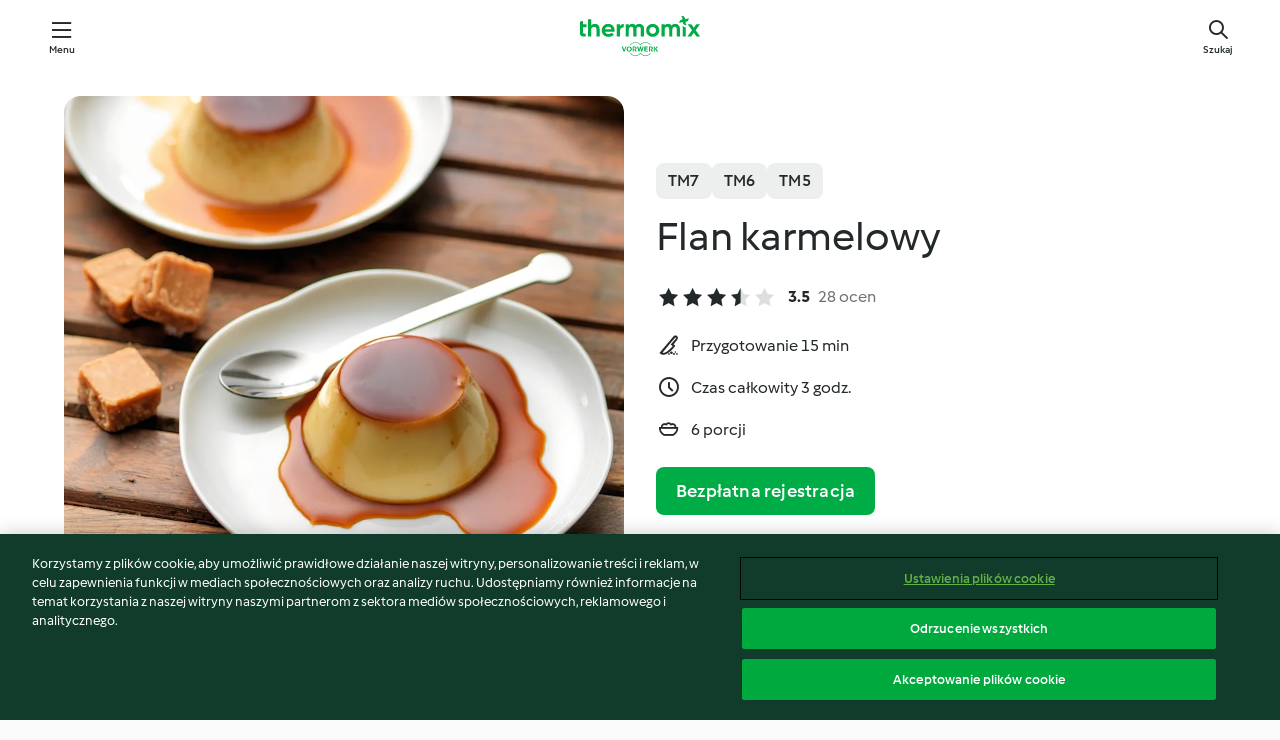

--- FILE ---
content_type: text/html; charset=utf-8
request_url: https://cookidoo.pl/recipes/recipe/pl-PL/r55312
body_size: 10230
content:
<!DOCTYPE html>
<html
  lang="pl-PL"
  class="cicd2-theme">
<head>
    <meta property="og:url" content="https://cookidoo.pl/recipes/recipe/pl-PL/r55312"/>
    <meta property="og:title" content="Flan karmelowy"/>
    <meta property="og:description" content="Świat przepisów Thermomix® – Cookidoo® zapewni Ci pyszne dania na całym świecie.
Tysiące przepisów oraz pomysłów to gwarancja wyśmienitych inspiracji przy każdych odwiedzinach."/>
    <meta property="og:image" content="https://assets.tmecosys.com/image/upload/t_web_rdp_recipe_584x480/img/recipe/ras/Assets/32121D5E-D3DF-4FD9-BE6E-7EB53562A1DE/Derivates/02DCA6F3-23D3-4F25-92B2-EAEF2A6606F3.jpg"/>
    <meta name="robots" content="noarchive"/>
    <meta charset="utf-8">
    <meta name="viewport" content="width=device-width, initial-scale=1, shrink-to-fit=no">
    <link rel="stylesheet" href="https://patternlib-all.prod.external.eu-tm-prod.vorwerk-digital.com/pl-core-28.81.0-40ec629bea97c4ec3ddaa29931f0a7b6.css">
      <link rel="stylesheet" href="https://patternlib-all.prod.external.eu-tm-prod.vorwerk-digital.com/cicd2-theme-28.81.0-b6e6226d5f5734d89e37ab87fcc7d7a8.css">
    <link rel="stylesheet" href="https://recipepublic-all.prod.external.eu-tm-prod.vorwerk-digital.com/bundle-e87cf2778d09f4dd0e69be4124cade7e.css">
    <link rel="icon" href="https://patternlib-all.prod.external.eu-tm-prod.vorwerk-digital.com/favicon-02a92602e0cf506ebd0186892a17fd82.ico">
    <link rel="preconnect" href="https://assets.tmecosys.com" crossorigin="anonymous">
    <script>"use strict";(()=>{function c(n){let t=document.cookie.match(new RegExp("(^| )"+n+"=([^;]+)"));if(t)return t[2]}var e={get:c};e.get("v-authenticated")?document.documentElement.classList.add("is-authenticated"):document.documentElement.classList.add("is-unauthenticated");})();
</script>
    <title>Flan karmelowy - Cookidoo® – oficjalna platforma z przepisami na Thermomix®</title>
    <link rel="stylesheet" href="https://patternlib-all.prod.external.eu-tm-prod.vorwerk-digital.com/pl-recipe-2.18.1-4949e3c3f2b6c536234d63e48d89c215.css">
    <script type="application/ld+json">{"@context":"http://schema.org/","@type":"Recipe","name":"Flan karmelowy","image":"https://assets.tmecosys.com/image/upload/t_web_rdp_recipe_584x480_1_5x/img/recipe/ras/Assets/32121D5E-D3DF-4FD9-BE6E-7EB53562A1DE/Derivates/02DCA6F3-23D3-4F25-92B2-EAEF2A6606F3.jpg","totalTime":"PT3H","cookTime":"PT3H","prepTime":"PT15M","recipeYield":"6 porcji","recipeCategory":["Desery i słodycze"],"recipeIngredient":["100 - 130 g cukru","500 g mleka","4 jajka","100 g płynnego karmelu","500 g wody"],"nutrition":{"@type":"NutritionInformation","calories":"236.4 kcal","carbohydrateContent":"36.5 g","fatContent":"7.2 g","proteinContent":"7.6 g"},"inLanguage":"pl-PL","author":{"@type":"Organization","name":"Vorwerk International & Co. KmG","address":"Wolleraustrasse 11a\n8807 Freienbach\nSzwajcaria","url":"https://cookidoo.pl/"},"aggregateRating":{"@id":"AggregatedRating"}}</script>
</head>

<body>
  <core-user-info
    condition="html.is-authenticated"
    community-profile="/community/profile/pl-PL"
    devices="/customer-devices/api/my-devices/versions"
    >
  </core-user-info>
  
  <div class="page-content">
      
  <header tabindex="-1" class="page-header">
    <div class="page-header__content">
          <a class="logo page-header__home authenticated-only" href="/foundation/pl-PL/for-you"
            aria-label="Link to the home page">
            <img class="logo" src="https://patternlib-all.prod.external.eu-tm-prod.vorwerk-digital.com/logo_thermomix-02469c2fb4fca55fc3c397286d9e7fe0.svg"
              alt="Thermomix®">
          </a>
          <a class="logo page-header__home unauthenticated-only" href="/foundation/pl-PL/explore"
            aria-label="Link to the home page">
            <img class="logo" src="https://patternlib-all.prod.external.eu-tm-prod.vorwerk-digital.com/logo_thermomix-02469c2fb4fca55fc3c397286d9e7fe0.svg"
              alt="Thermomix®">
          </a>
      <core-nav class="page-header__nav">
        <nav class="core-nav__nav" role="navigation">
          <button class="core-nav__trigger">Menu</button>
          <div class="core-nav__container">
            <ul class="core-nav__main-links authenticated-only">
                <li class="core-nav__item">
                  <a href="/foundation/pl-PL/for-you"
                    class="core-nav__link">Dla Ciebie</a>
                </li>
              <li class="core-nav__item">
                <a href="/foundation/pl-PL/explore"
                  class="core-nav__link">Odkrywaj</a>
              </li>
              <li class="core-nav__item">
                <a href="/organize/pl-PL/my-recipes"
                  class="core-nav__link">Moje przepisy</a>
              </li>
              <li class="core-nav__item">
                <a href="/planning/pl-PL/my-week"
                  class="core-nav__link">Mój tydzień</a>
              </li>
                <li class="core-nav__item">
                  <a href="/shopping/pl-PL"
                    class="core-nav__link">Lista zakupów</a>
                </li>
            </ul>
            <ul class=" core-nav__main-links unauthenticated-only">
              <li class="core-nav__item">
                <a href="/foundation/pl-PL/explore"
                  class="core-nav__link">Odkrywaj</a>
              </li>
              <li class="core-nav__item">
                <a href="/foundation/pl-PL/membership"
                  class="core-nav__link">Abonament</a>
              </li>
              <li class="core-nav__item">
                <a href="/foundation/pl-PL/help"
                  class="core-nav__link">Pomoc</a>
              </li>
            </ul>
            <ul class="core-nav__links unauthenticated-only">
              <li class="core-nav__item">
                <a href="/ciam/register/start"
                  class="core-nav__link page-header__sign-up page-header__icon">Zarejestruj konto</a>
              </li>
              <li class="core-nav__item">
                <a href="/profile/pl-PL/login?redirectAfterLogin=%2Frecipes%2Frecipe%2Fpl-PL%2Fr55312"
                  class="core-nav__link page-header__login page-header__icon">Zaloguj się</a>
              </li>
            </ul>
            <div role="separator" aria-orientation="vertical"
              class="core-nav__separator separator-vertical separator-vertical--silver-20"></div>
            <core-user-profile class="authenticated-only">
              <core-dropdown-menu class="core-nav__dropdown core-nav__dropdown--profile" align="bottom-right">
                <button class="core-dropdown-menu__trigger core-nav__dropdown-trigger">
                  <span class="core-nav__dropdown-trigger-icon" aria-hidden="true"></span>
                  <img class="core-nav__dropdown-trigger-picture" src alt>
                  <span class="core-dropdown-menu__trigger-text">
                      Profil
                  </span>
                </button>
                <div class="core-dropdown-menu__content core-nav__dropdown-content">
                  <ul class="core-dropdown-list core-nav__dropdown-list">
                    <li class="core-community-profile__link">
                      <a href="/community/profile/pl-PL"
                        class="core-dropdown-list__item core-nav__link core-nav__link--community">
                        <core-community-profile>
                          <span class="core-community-profile__icon" aria-hidden="true"></span>
                          <img class="core-community-profile__picture" src alt>
                          <div class="core-community-profile__heading-group">
                            <span class="core-community-profile__header">Profil</span>
                            <span class="core-community-profile__subheader">Wyświetl profil</span>
                          </div>
                        </core-community-profile>
                      </a>
                    </li>
                    <li>
                      <a href="/commerce/pl-PL/membership"
                        class="core-dropdown-list__item core-nav__link">Konto użytkownika</a>
                    </li>
                    <li>
                      <a href="/foundation/pl-PL/help"
                        class="core-dropdown-list__item core-nav__link">Pomoc</a>
                    </li>
                    <li>
                      <a href="/profile/logout"
                        class="core-dropdown-list__item core-nav__link">Wyloguj się</a>
                    </li>
                  </ul>
                </div>
              </core-dropdown-menu>
            </core-user-profile>
          </div>
          <div role="separator" aria-orientation="vertical"
            class="core-nav__separator separator-vertical separator-vertical--silver-20"></div>
        </nav>
      </core-nav>
      <a class="page-header__search page-header__icon" href="/search/pl-PL"
        aria-label="Szukaj">Szukaj</a>
    </div>
  </header>
  <recipe-scrollspy>
    <nav class="recipe-scrollspy__nav">
        <a href="#ingredients-section" class="recipe-scrollspy__link">Składniki</a>
  
      <a href="#difficulty-section" class="recipe-scrollspy__link">Poziom trudności</a>
  
        <a href="#nutrition-section" class="recipe-scrollspy__link">Wartości odżywcze</a>
  
        <a href="#also-featured-in-section" class="recipe-scrollspy__link">Dostępny w</a>
  
      <a id="recipe-scrollspy-alternative-recipes" href="#alternative-recipes" class="recipe-scrollspy__link">Może spodoba Ci się również...</a>
    </nav>
  </recipe-scrollspy>

  <recipe-details>
    <recipe-card>
      <div class="recipe-card__wrapper">
        <div class="recipe-card__image-wrapper">
            <core-image-loader>
              <img
                class="recipe-card__image"
                  src="https://assets.tmecosys.com/image/upload/t_web_rdp_recipe_584x480/img/recipe/ras/Assets/32121D5E-D3DF-4FD9-BE6E-7EB53562A1DE/Derivates/02DCA6F3-23D3-4F25-92B2-EAEF2A6606F3.jpg"
                  srcset="https://assets.tmecosys.com/image/upload/t_web_rdp_recipe_584x480/img/recipe/ras/Assets/32121D5E-D3DF-4FD9-BE6E-7EB53562A1DE/Derivates/02DCA6F3-23D3-4F25-92B2-EAEF2A6606F3.jpg 584w, https://assets.tmecosys.com/image/upload/t_web_rdp_recipe_584x480_1_5x/img/recipe/ras/Assets/32121D5E-D3DF-4FD9-BE6E-7EB53562A1DE/Derivates/02DCA6F3-23D3-4F25-92B2-EAEF2A6606F3.jpg 876w"
                    sizes="(min-width: 1333px) 584px, (min-width: 768px) 50vw, 100vw"
                alt="Flan karmelowy"
                title="Flan karmelowy"/>
            </core-image-loader>
        </div>
        <div class="recipe-card__info">
    
            <div class="recipe-card__header">
              <div class="recipe-card__header-left">
                  <rdp-badges id="tm-versions-modal">
                      <button class="core-chip-button core-chip-button--flat core-chip-button--x-small">
                        TM7
                      </button>
                      <button class="core-chip-button core-chip-button--flat core-chip-button--x-small">
                        TM6
                      </button>
                      <button class="core-chip-button core-chip-button--flat core-chip-button--x-small">
                        TM5
                      </button>
                  </rdp-badges>
                
                  <core-modal
                    trigger-id="tm-versions-modal"
                    class="tm-versions-modal"
                    prevent-body-scroll="true"
                    hidden>
                    <div class="core-modal__wrapper">
                      <div class="core-modal__container" role="dialog" aria-modal="true">
                  
                        <div class="core-modal__header">
                          <h2>Urządzenia i Akcesoria</h2>
                          <button class="core-modal__close" aria-label="Close Modal"></button>
                        </div>
                  
                        <core-scrollbar class="core-modal__content" fadeout-top>
                          <div class="core-scrollbar__content">
                  
                            <rdp-tm-versions>
                              <p class="rdp-tm-versions__description">Ten przepis został stworzony dla określonej konfiguracji urządzeń i akcesoriów. Bez wymaganej konfiguracji nie możemy zagwarantować Ci udanego efektu końcowego.</p>
                              <div class="rdp-tm-versions__list">
                                  <div class="rdp-tm-versions__item">
                                    <img src="https://patternlib-all.prod.external.eu-tm-prod.vorwerk-digital.com/tm7-83b22c91a1a1e7fee3797168f05f9754.png" class="rdp-tm-versions__image"/>
                                    <div class="rdp-tm-versions__wrapper">
                                      <span class="rdp-tm-versions__name">Thermomix® TM7</span>
                                      <span class="rdp-tm-versions__compatibility">
                                        <span class="icon icon--checkmark-circle icon--xxxs"></span>Kompatybilny
                                      </span>
                                    </div>
                                  </div>
                                  <div class="rdp-tm-versions__item">
                                    <img src="https://patternlib-all.prod.external.eu-tm-prod.vorwerk-digital.com/tm6-fff867f1cfc7f35118b8b6dfffca8339.png" class="rdp-tm-versions__image"/>
                                    <div class="rdp-tm-versions__wrapper">
                                      <span class="rdp-tm-versions__name">Thermomix® TM6</span>
                                      <span class="rdp-tm-versions__compatibility">
                                        <span class="icon icon--checkmark-circle icon--xxxs"></span>Kompatybilny
                                      </span>
                                    </div>
                                  </div>
                                  <div class="rdp-tm-versions__item">
                                    <img src="https://patternlib-all.prod.external.eu-tm-prod.vorwerk-digital.com/tm5-a3a665744eb0093e9108135bf6b1baa4.png" class="rdp-tm-versions__image"/>
                                    <div class="rdp-tm-versions__wrapper">
                                      <span class="rdp-tm-versions__name">Thermomix® TM5</span>
                                      <span class="rdp-tm-versions__compatibility">
                                        <span class="icon icon--checkmark-circle icon--xxxs"></span>Kompatybilny
                                      </span>
                                    </div>
                                  </div>
                              </div>
                            </rdp-tm-versions>
                  
                  
                          </div>
                        </core-scrollbar>
                  
                        <div class="core-modal__footer">
                          <a class="button--inline rdp-tm-versions__more" href="/foundation/pl-PL/thermomix-compatibility">Więcej informacji</a>
                        </div>
                      </div>
                    </div>
                  </core-modal>
                
              </div>
            </div>
    
          <div class="recipe-card__content">
            <core-ellipsis lines-count="3">
              <h1 class="recipe-card__section recipe-card__name">Flan karmelowy</h1>
            </core-ellipsis>
            
            <core-rating>
  <div class="core-rating__rating-list">
      <span class="core-rating__point core-rating__point--full"></span>
      <span class="core-rating__point core-rating__point--full"></span>
      <span class="core-rating__point core-rating__point--full"></span>
      <span class="core-rating__point core-rating__point--half"></span>
      <span class="core-rating__point "></span>
  </div>
    <span class="core-rating__counter">3.5</span>
    <span class="core-rating__label">
      
      28 ocen
      
    </span>
  <script type="application/ld+json">
  {
    "@context": "http://schema.org",
    "@type": "AggregateRating",
    "@id": "AggregatedRating",
    "ratingValue": 3.5,
    "reviewCount": 28
  }
  </script>
</core-rating>

            <div class="recipe-card__cook-params">
              <div class="recipe-card__cook-param">
                <span class="icon icon--time-preparation"></span>
                <span>Przygotowanie 15 min </span>
              </div>
              <div class="recipe-card__cook-param">
                <span class="icon icon--time"></span>
                <span>Czas całkowity 3 godz.</span>
              </div>
              <div class="recipe-card__cook-param">
                <span class="icon icon--servings"></span>
                <span>6 porcji</span>
              </div>
            </div>
          </div>
    
          <div class="recipe-card__footer">
            <a class="button--primary recipe-card__action-button recipe-card__action-button--primary"
              title="Bezpłatna rejestracja"
              href="/ciam/register/start">Bezpłatna rejestracja</a>
          </div>
        </div>
      </div>
    </recipe-card>
    
    <recipe-content>
      <div class="recipe-content__left">
        <div mobile-order="1">
          <div id="ingredients-section" class="recipe-content__section">
            <h4 class="recipe-content__title">Składniki</h4>
              <div class="recipe-content__inner-section">
                <ul class="ul--clean">
                    <li>
          <recipe-ingredient>
            <div class="recipe-ingredient__wrapper">
                <img class="recipe-ingredient__image"   src="https://assets.tmecosys.com/image/upload/t_web_ingredient_48x48/icons/ingredient_icons/9"
            srcset="https://assets.tmecosys.com/image/upload/t_web_ingredient_48x48/icons/ingredient_icons/9 48w, https://assets.tmecosys.com/image/upload/t_web_ingredient_48x48_1_5x/icons/ingredient_icons/9 72w, https://assets.tmecosys.com/image/upload/t_web_ingredient_48x48_2x/icons/ingredient_icons/9 96w"
              sizes="48px"
           />
          
                <div class="recipe-ingredient__content">
                  <span class="recipe-ingredient__name">
                        100 - 130
            g
           cukru 
                  </span>
                </div>
            </div>
          </recipe-ingredient>
          </li>
                    <li>
          <recipe-ingredient>
            <div class="recipe-ingredient__wrapper">
                <img class="recipe-ingredient__image"   src="https://assets.tmecosys.com/image/upload/t_web_ingredient_48x48/icons/ingredient_icons/14"
            srcset="https://assets.tmecosys.com/image/upload/t_web_ingredient_48x48/icons/ingredient_icons/14 48w, https://assets.tmecosys.com/image/upload/t_web_ingredient_48x48_1_5x/icons/ingredient_icons/14 72w, https://assets.tmecosys.com/image/upload/t_web_ingredient_48x48_2x/icons/ingredient_icons/14 96w"
              sizes="48px"
           />
          
                <div class="recipe-ingredient__content">
                  <span class="recipe-ingredient__name">
                        500
            g
           mleka 
                  </span>
                    <span class="recipe-ingredient__description">3,2% tłuszczu</span>
                </div>
            </div>
          </recipe-ingredient>
          </li>
                    <li>
          <recipe-ingredient>
            <div class="recipe-ingredient__wrapper">
                <img class="recipe-ingredient__image"   src="https://assets.tmecosys.com/image/upload/t_web_ingredient_48x48/icons/ingredient_icons/55"
            srcset="https://assets.tmecosys.com/image/upload/t_web_ingredient_48x48/icons/ingredient_icons/55 48w, https://assets.tmecosys.com/image/upload/t_web_ingredient_48x48_1_5x/icons/ingredient_icons/55 72w, https://assets.tmecosys.com/image/upload/t_web_ingredient_48x48_2x/icons/ingredient_icons/55 96w"
              sizes="48px"
           />
          
                <div class="recipe-ingredient__content">
                  <span class="recipe-ingredient__name">
                        4
            
           jajka 
                  </span>
                </div>
            </div>
          </recipe-ingredient>
          </li>
                    <li>
          <recipe-ingredient>
            <div class="recipe-ingredient__wrapper">
                <img class="recipe-ingredient__image"   src="https://assets.tmecosys.com/image/upload/t_web_ingredient_48x48/icons/ingredient_icons/1137"
            srcset="https://assets.tmecosys.com/image/upload/t_web_ingredient_48x48/icons/ingredient_icons/1137 48w, https://assets.tmecosys.com/image/upload/t_web_ingredient_48x48_1_5x/icons/ingredient_icons/1137 72w, https://assets.tmecosys.com/image/upload/t_web_ingredient_48x48_2x/icons/ingredient_icons/1137 96w"
              sizes="48px"
           />
          
                <div class="recipe-ingredient__content">
                  <span class="recipe-ingredient__name">
                        100
            g
           płynnego karmelu 
                  </span>
                    <span class="recipe-ingredient__description">(patrz wskazówka)</span>
                </div>
            </div>
          </recipe-ingredient>
          </li>
                    <li>
          <recipe-ingredient>
            <div class="recipe-ingredient__wrapper">
                <img class="recipe-ingredient__image"   src="https://assets.tmecosys.com/image/upload/t_web_ingredient_48x48/icons/ingredient_icons/54"
            srcset="https://assets.tmecosys.com/image/upload/t_web_ingredient_48x48/icons/ingredient_icons/54 48w, https://assets.tmecosys.com/image/upload/t_web_ingredient_48x48_1_5x/icons/ingredient_icons/54 72w, https://assets.tmecosys.com/image/upload/t_web_ingredient_48x48_2x/icons/ingredient_icons/54 96w"
              sizes="48px"
           />
          
                <div class="recipe-ingredient__content">
                  <span class="recipe-ingredient__name">
                        500
            g
           wody 
                  </span>
                </div>
            </div>
          </recipe-ingredient>
          </li>
                </ul>
              </div>
          </div>
          <hr>
        </div>
        <div mobile-order="3">
          <div id="difficulty-section" class="recipe-content__section">
            <h4 class="recipe-content__title">Poziom trudności</h4>
            <rdp-difficulty>
              <span class="icon icon--s icon--chef-hat"></span>
              <p>łatwy</p>
            </rdp-difficulty>
          </div>
          <hr>
            <div id="nutrition-section" class="recipe-content__section">
              <h4 class="recipe-content__title">
                Wartości odżywcze
                <span class="recipe-content__subtitle">na 1 porcję</span>
              </h4>
              <rdp-nutritious>
                  <div class="rdp-nutritious__item">
                    <span class="rdp-nutritious__name">Sód</span>
                    <span class="rdp-nutritious__value">
                        132.1 mg 
                    </span>
                  </div>
                  <div class="rdp-nutritious__item">
                    <span class="rdp-nutritious__name">Białko</span>
                    <span class="rdp-nutritious__value">
                        7.6 g 
                    </span>
                  </div>
                  <div class="rdp-nutritious__item">
                    <span class="rdp-nutritious__name">Kalorie</span>
                    <span class="rdp-nutritious__value">
                        989.3 kJ  / 
                        236.4 kcal 
                    </span>
                  </div>
                  <div class="rdp-nutritious__item">
                    <span class="rdp-nutritious__name">Tłuszcz</span>
                    <span class="rdp-nutritious__value">
                        7.2 g 
                    </span>
                  </div>
                  <div class="rdp-nutritious__item">
                    <span class="rdp-nutritious__name">Błonnik</span>
                    <span class="rdp-nutritious__value">
                        0 g 
                    </span>
                  </div>
                  <div class="rdp-nutritious__item">
                    <span class="rdp-nutritious__name">Tłuszcz nasycony</span>
                    <span class="rdp-nutritious__value">
                        3.2 g 
                    </span>
                  </div>
                  <div class="rdp-nutritious__item">
                    <span class="rdp-nutritious__name">Węglowodany</span>
                    <span class="rdp-nutritious__value">
                        36.5 g 
                    </span>
                  </div>
              </rdp-nutritious>
            </div>
            <hr>
        </div>
      </div>
      <div class="recipe-content__right">
        <div mobile-order="2">
          <div class="recipe-content__section">
            <recipe-membership-banner>
              <img src="https://patternlib-all.prod.external.eu-tm-prod.vorwerk-digital.com/cookidoo-world-da330b8ec91ef8ac5df385f0e440dffb.svg" class="recipe-membership-banner__image" />
              <h1 class="recipe-membership-banner__title">Podoba Ci się nasza platforma?</h1>
              <h4 class="recipe-membership-banner__subtitle">Ten przepis i ponad 100 000 innych dań czeka na Ciebie!</h4>
              <p class="recipe-membership-banner__description">Zarejestruj się i otrzymaj 30 dni bezpłatnego okresu próbnego, aby odkrywać świat Cookidoo® bez zobowiązań.</p>
              <a href="/ciam/register/start" class="button--primary">Bezpłatna rejestracja</a>
              <a href="/foundation/pl-PL/membership" class="button--inline">Więcej informacji</a>
            </recipe-membership-banner>
          </div>
          <hr>
        </div>
        <div mobile-order="4">
            <div id="also-featured-in-section" class="recipe-content__section">
              <h4 class="recipe-content__title">Dostępny w</h4>
              <rdp-collections>
                  <rdp-collection-tile>
                    <a class="rdp-collection-tile__wrapper" href="/collection/pl-PL/p/BasicCookbook_PL-tm5">
                      <img   src="https://assets.tmecosys.com/image/upload/t_web_col_80x80/img/collection/ras/Assets/58aac0ec-2fdd-48a0-9d82-1bfc06b22105/Derivates/33dd2edf1a7a7d5ad3bb47d4feeb0a0441d11856.jpg"
            srcset="https://assets.tmecosys.com/image/upload/t_web_col_80x80/img/collection/ras/Assets/58aac0ec-2fdd-48a0-9d82-1bfc06b22105/Derivates/33dd2edf1a7a7d5ad3bb47d4feeb0a0441d11856.jpg 80w, https://assets.tmecosys.com/image/upload/t_web_col_80x80_1_5x/img/collection/ras/Assets/58aac0ec-2fdd-48a0-9d82-1bfc06b22105/Derivates/33dd2edf1a7a7d5ad3bb47d4feeb0a0441d11856.jpg 120w, https://assets.tmecosys.com/image/upload/t_web_col_80x80_2x/img/collection/ras/Assets/58aac0ec-2fdd-48a0-9d82-1bfc06b22105/Derivates/33dd2edf1a7a7d5ad3bb47d4feeb0a0441d11856.jpg 160w"
              sizes="80px"
           class="rdp-collection-tile__image">
                      <div class="rdp-collection-tile__content">
                        <span class="rdp-collection-tile__name">KULINARNE ABC</span>
                        <span class="rdp-collection-tile__info">203 Przepisy<br>Polska</span>
                      </div>
                    </a>
                  </rdp-collection-tile>
              </rdp-collections>
            </div>
            <hr>
        </div>
      </div>
    </recipe-content>
  </recipe-details>

  
  
  
  <div id="alternative-recipes" class="l-content l-content--additional recipe-alternative-recipes">
    <core-stripe class="core-stripe--modern" aria-labelledby="stripe-header" aria-describedby="stripe-description" role="region"
                 data-category="VrkNavCategory-RPF-011">
      <h3 class="core-stripe__header" id="stripe-header">
          Może spodoba Ci się również...
      </h3>
        <div class="core-stripe__content">
          
  
          
            <core-tile class="core-tile--expanded" id="r56954" data-recipe-id="r56954"><a class="link--alt" href="/recipes/recipe/pl-PL/r56954"><div class="core-tile__image-wrapper">
    <img
      class="core-tile__image"
      alt="Mleczna pianka"
      title="Mleczna pianka"
      src="https://assets.tmecosys.com/image/upload/t_web_shared_recipe_221x240/img/recipe/ras/Assets/238689C5-66B2-4688-9B79-BF8B728E0C22/Derivates/CDD2E64C-E66F-44A1-8BD0-626E183FC38D"
      sizes="221px"
      decoding="async"
      srcset="https://assets.tmecosys.com/image/upload/t_web_shared_recipe_221x240/img/recipe/ras/Assets/238689C5-66B2-4688-9B79-BF8B728E0C22/Derivates/CDD2E64C-E66F-44A1-8BD0-626E183FC38D 221w, https://assets.tmecosys.com/image/upload/t_web_shared_recipe_221x240_1_5x/img/recipe/ras/Assets/238689C5-66B2-4688-9B79-BF8B728E0C22/Derivates/CDD2E64C-E66F-44A1-8BD0-626E183FC38D 331w, https://assets.tmecosys.com/image/upload/t_web_shared_recipe_221x240_2x/img/recipe/ras/Assets/238689C5-66B2-4688-9B79-BF8B728E0C22/Derivates/CDD2E64C-E66F-44A1-8BD0-626E183FC38D 442w"
    />
  </div><div class="core-tile__description-wrapper"><div class="core-tile__description"><core-ellipsis><p class="core-tile__description-text">Mleczna pianka</p></core-ellipsis><button class="core-tile__trigger authenticated-only context-menu-trigger" aria-label="open context menu" type="button"></button></div><core-rating class="core-rating--short core-rating--small"><span class="core-rating__counter">4.5</span><span class="core-rating__point core-rating__point--full"></span><span class="core-rating__label">(143)</span></core-rating><p class="core-tile__description-subline">3 godz. 10 min</p></div></a><core-context-menu trigger-class="context-menu-trigger" class="translate-x-[0.5px]"><ul class="core-dropdown-list"><li><core-transclude href="/planning/pl-PL/transclude/manage-cook-today/r56954" prevent-page-reload="true" on="context-menu-open" context="core-context-menu"></core-transclude></li><li><core-transclude href="/organize/pl-PL/transclude/manage-bookmark/r56954" prevent-page-reload="true" on="context-menu-open" context="core-context-menu"></core-transclude></li><li><core-transclude href="/organize/pl-PL/transclude/manage-custom-list/r56954" prevent-page-reload="true" on="context-menu-open" context="core-context-menu"></core-transclude></li><li><core-transclude href="/planning/pl-PL/transclude/manage-add-to-myweek/r56954" prevent-page-reload="true" on="context-menu-open" context="core-context-menu"></core-transclude></li><li><core-transclude href="/shopping/pl-PL/partial/add-to-shopping-list/r56954" prevent-page-reload="true" on="context-menu-open" context="core-context-menu"></core-transclude></li><li><core-transclude href="/created-recipes/pl-PL/partials/add-to-customer-recipes?recipeUrl=https%3A%2F%2Fcookidoo.pl%2Frecipes%2Frecipe%2Fpl-PL%2Fr56954" prevent-page-reload="true" on="context-menu-open" context="core-context-menu"></core-transclude></li><li data-error="401" data-redirect-param="redirectAfterLogin" class="display-none"><a href="/profile/pl-PL/login?redirectAfterLogin=%2Fsearch%2Fpl-PL%2Ffragments%2Fstripe%3Flimit%3D12%26lazyLoading%3Dtrue%26accessories%3DincludingFriend%252CincludingBladeCoverWithPeeler%252CincludingCutter%252CincludingSensor%26includeRating%3Dtrue%26like%3Dr55312" class="core-dropdown-list__item"><span class="icon" aria-hidden="true">refresh</span>Odśwież login</a></li></ul></core-context-menu></core-tile><core-tile class="core-tile--expanded" id="r55379" data-recipe-id="r55379"><a class="link--alt" href="/recipes/recipe/pl-PL/r55379"><div class="core-tile__image-wrapper">
    <img
      class="core-tile__image"
      alt="Ganasz czekoladowy"
      title="Ganasz czekoladowy"
      src="https://assets.tmecosys.com/image/upload/t_web_shared_recipe_221x240/img/recipe/ras/Assets/701DB4F6-FCBF-4C25-AA3F-A4448865240D/Derivates/A19BF70F-756C-46AB-B915-7FB5464ABD07"
      sizes="221px"
      decoding="async"
      srcset="https://assets.tmecosys.com/image/upload/t_web_shared_recipe_221x240/img/recipe/ras/Assets/701DB4F6-FCBF-4C25-AA3F-A4448865240D/Derivates/A19BF70F-756C-46AB-B915-7FB5464ABD07 221w, https://assets.tmecosys.com/image/upload/t_web_shared_recipe_221x240_1_5x/img/recipe/ras/Assets/701DB4F6-FCBF-4C25-AA3F-A4448865240D/Derivates/A19BF70F-756C-46AB-B915-7FB5464ABD07 331w, https://assets.tmecosys.com/image/upload/t_web_shared_recipe_221x240_2x/img/recipe/ras/Assets/701DB4F6-FCBF-4C25-AA3F-A4448865240D/Derivates/A19BF70F-756C-46AB-B915-7FB5464ABD07 442w"
    />
  </div><div class="core-tile__description-wrapper"><div class="core-tile__description"><core-ellipsis><p class="core-tile__description-text">Ganasz czekoladowy</p></core-ellipsis><button class="core-tile__trigger authenticated-only context-menu-trigger" aria-label="open context menu" type="button"></button></div><core-rating class="core-rating--short core-rating--small"><span class="core-rating__counter">4.7</span><span class="core-rating__point core-rating__point--full"></span><span class="core-rating__label">(57)</span></core-rating><p class="core-tile__description-subline">20 min</p></div></a><core-context-menu trigger-class="context-menu-trigger" class="translate-x-[0.5px]"><ul class="core-dropdown-list"><li><core-transclude href="/planning/pl-PL/transclude/manage-cook-today/r55379" prevent-page-reload="true" on="context-menu-open" context="core-context-menu"></core-transclude></li><li><core-transclude href="/organize/pl-PL/transclude/manage-bookmark/r55379" prevent-page-reload="true" on="context-menu-open" context="core-context-menu"></core-transclude></li><li><core-transclude href="/organize/pl-PL/transclude/manage-custom-list/r55379" prevent-page-reload="true" on="context-menu-open" context="core-context-menu"></core-transclude></li><li><core-transclude href="/planning/pl-PL/transclude/manage-add-to-myweek/r55379" prevent-page-reload="true" on="context-menu-open" context="core-context-menu"></core-transclude></li><li><core-transclude href="/shopping/pl-PL/partial/add-to-shopping-list/r55379" prevent-page-reload="true" on="context-menu-open" context="core-context-menu"></core-transclude></li><li><core-transclude href="/created-recipes/pl-PL/partials/add-to-customer-recipes?recipeUrl=https%3A%2F%2Fcookidoo.pl%2Frecipes%2Frecipe%2Fpl-PL%2Fr55379" prevent-page-reload="true" on="context-menu-open" context="core-context-menu"></core-transclude></li><li data-error="401" data-redirect-param="redirectAfterLogin" class="display-none"><a href="/profile/pl-PL/login?redirectAfterLogin=%2Fsearch%2Fpl-PL%2Ffragments%2Fstripe%3Flimit%3D12%26lazyLoading%3Dtrue%26accessories%3DincludingFriend%252CincludingBladeCoverWithPeeler%252CincludingCutter%252CincludingSensor%26includeRating%3Dtrue%26like%3Dr55312" class="core-dropdown-list__item"><span class="icon" aria-hidden="true">refresh</span>Odśwież login</a></li></ul></core-context-menu></core-tile><core-tile class="core-tile--expanded" id="r55316" data-recipe-id="r55316"><a class="link--alt" href="/recipes/recipe/pl-PL/r55316"><div class="core-tile__image-wrapper">
    <img
      class="core-tile__image"
      alt="Sorbet owocowy"
      title="Sorbet owocowy"
      src="https://assets.tmecosys.com/image/upload/t_web_shared_recipe_221x240/img/recipe/ras/Assets/2637fc79e60f808fef6fabdad72d49aa/Derivates/7f9cd28e5cc65899d7fdae19e6033ba4d11d9770"
      sizes="221px"
      decoding="async"
      srcset="https://assets.tmecosys.com/image/upload/t_web_shared_recipe_221x240/img/recipe/ras/Assets/2637fc79e60f808fef6fabdad72d49aa/Derivates/7f9cd28e5cc65899d7fdae19e6033ba4d11d9770 221w, https://assets.tmecosys.com/image/upload/t_web_shared_recipe_221x240_1_5x/img/recipe/ras/Assets/2637fc79e60f808fef6fabdad72d49aa/Derivates/7f9cd28e5cc65899d7fdae19e6033ba4d11d9770 331w, https://assets.tmecosys.com/image/upload/t_web_shared_recipe_221x240_2x/img/recipe/ras/Assets/2637fc79e60f808fef6fabdad72d49aa/Derivates/7f9cd28e5cc65899d7fdae19e6033ba4d11d9770 442w"
    />
  </div><div class="core-tile__description-wrapper"><div class="core-tile__description"><core-ellipsis><p class="core-tile__description-text">Sorbet owocowy</p></core-ellipsis><button class="core-tile__trigger authenticated-only context-menu-trigger" aria-label="open context menu" type="button"></button></div><core-rating class="core-rating--short core-rating--small"><span class="core-rating__counter">4.8</span><span class="core-rating__point core-rating__point--full"></span><span class="core-rating__label">(149)</span></core-rating><p class="core-tile__description-subline">5 min</p></div></a><core-context-menu trigger-class="context-menu-trigger" class="translate-x-[0.5px]"><ul class="core-dropdown-list"><li><core-transclude href="/planning/pl-PL/transclude/manage-cook-today/r55316" prevent-page-reload="true" on="context-menu-open" context="core-context-menu"></core-transclude></li><li><core-transclude href="/organize/pl-PL/transclude/manage-bookmark/r55316" prevent-page-reload="true" on="context-menu-open" context="core-context-menu"></core-transclude></li><li><core-transclude href="/organize/pl-PL/transclude/manage-custom-list/r55316" prevent-page-reload="true" on="context-menu-open" context="core-context-menu"></core-transclude></li><li><core-transclude href="/planning/pl-PL/transclude/manage-add-to-myweek/r55316" prevent-page-reload="true" on="context-menu-open" context="core-context-menu"></core-transclude></li><li><core-transclude href="/shopping/pl-PL/partial/add-to-shopping-list/r55316" prevent-page-reload="true" on="context-menu-open" context="core-context-menu"></core-transclude></li><li><core-transclude href="/created-recipes/pl-PL/partials/add-to-customer-recipes?recipeUrl=https%3A%2F%2Fcookidoo.pl%2Frecipes%2Frecipe%2Fpl-PL%2Fr55316" prevent-page-reload="true" on="context-menu-open" context="core-context-menu"></core-transclude></li><li data-error="401" data-redirect-param="redirectAfterLogin" class="display-none"><a href="/profile/pl-PL/login?redirectAfterLogin=%2Fsearch%2Fpl-PL%2Ffragments%2Fstripe%3Flimit%3D12%26lazyLoading%3Dtrue%26accessories%3DincludingFriend%252CincludingBladeCoverWithPeeler%252CincludingCutter%252CincludingSensor%26includeRating%3Dtrue%26like%3Dr55312" class="core-dropdown-list__item"><span class="icon" aria-hidden="true">refresh</span>Odśwież login</a></li></ul></core-context-menu></core-tile><core-tile class="core-tile--expanded" id="r55286" data-recipe-id="r55286"><a class="link--alt" href="/recipes/recipe/pl-PL/r55286"><div class="core-tile__image-wrapper">
    <img
      class="core-tile__image"
      alt="Sorbet cytrynowy"
      title="Sorbet cytrynowy"
      src="https://assets.tmecosys.com/image/upload/t_web_shared_recipe_221x240/img/recipe/ras/Assets/3179CD00-03F6-4253-A144-E7F8AE77171F/Derivates/9E8EC598-1B02-41A0-91C5-9ACFC3B432EA"
      sizes="221px"
      decoding="async"
      srcset="https://assets.tmecosys.com/image/upload/t_web_shared_recipe_221x240/img/recipe/ras/Assets/3179CD00-03F6-4253-A144-E7F8AE77171F/Derivates/9E8EC598-1B02-41A0-91C5-9ACFC3B432EA 221w, https://assets.tmecosys.com/image/upload/t_web_shared_recipe_221x240_1_5x/img/recipe/ras/Assets/3179CD00-03F6-4253-A144-E7F8AE77171F/Derivates/9E8EC598-1B02-41A0-91C5-9ACFC3B432EA 331w, https://assets.tmecosys.com/image/upload/t_web_shared_recipe_221x240_2x/img/recipe/ras/Assets/3179CD00-03F6-4253-A144-E7F8AE77171F/Derivates/9E8EC598-1B02-41A0-91C5-9ACFC3B432EA 442w"
    />
  </div><div class="core-tile__description-wrapper"><div class="core-tile__description"><core-ellipsis><p class="core-tile__description-text">Sorbet cytrynowy</p></core-ellipsis><button class="core-tile__trigger authenticated-only context-menu-trigger" aria-label="open context menu" type="button"></button></div><core-rating class="core-rating--short core-rating--small"><span class="core-rating__counter">4.4</span><span class="core-rating__point core-rating__point--full"></span><span class="core-rating__label">(39)</span></core-rating><p class="core-tile__description-subline">8 godz. 20 min</p></div></a><core-context-menu trigger-class="context-menu-trigger" class="translate-x-[0.5px]"><ul class="core-dropdown-list"><li><core-transclude href="/planning/pl-PL/transclude/manage-cook-today/r55286" prevent-page-reload="true" on="context-menu-open" context="core-context-menu"></core-transclude></li><li><core-transclude href="/organize/pl-PL/transclude/manage-bookmark/r55286" prevent-page-reload="true" on="context-menu-open" context="core-context-menu"></core-transclude></li><li><core-transclude href="/organize/pl-PL/transclude/manage-custom-list/r55286" prevent-page-reload="true" on="context-menu-open" context="core-context-menu"></core-transclude></li><li><core-transclude href="/planning/pl-PL/transclude/manage-add-to-myweek/r55286" prevent-page-reload="true" on="context-menu-open" context="core-context-menu"></core-transclude></li><li><core-transclude href="/shopping/pl-PL/partial/add-to-shopping-list/r55286" prevent-page-reload="true" on="context-menu-open" context="core-context-menu"></core-transclude></li><li><core-transclude href="/created-recipes/pl-PL/partials/add-to-customer-recipes?recipeUrl=https%3A%2F%2Fcookidoo.pl%2Frecipes%2Frecipe%2Fpl-PL%2Fr55286" prevent-page-reload="true" on="context-menu-open" context="core-context-menu"></core-transclude></li><li data-error="401" data-redirect-param="redirectAfterLogin" class="display-none"><a href="/profile/pl-PL/login?redirectAfterLogin=%2Fsearch%2Fpl-PL%2Ffragments%2Fstripe%3Flimit%3D12%26lazyLoading%3Dtrue%26accessories%3DincludingFriend%252CincludingBladeCoverWithPeeler%252CincludingCutter%252CincludingSensor%26includeRating%3Dtrue%26like%3Dr55312" class="core-dropdown-list__item"><span class="icon" aria-hidden="true">refresh</span>Odśwież login</a></li></ul></core-context-menu></core-tile><core-tile class="core-tile--expanded" id="r55277" data-recipe-id="r55277"><a class="link--alt" href="/recipes/recipe/pl-PL/r55277"><div class="core-tile__image-wrapper">
    <img
      class="core-tile__image"
      alt="Zabajone"
      title="Zabajone"
      src="https://assets.tmecosys.com/image/upload/t_web_shared_recipe_221x240/img/recipe/ras/Assets/94E13326-F4B7-452C-BDD5-FA4BB676E826/Derivates/75A4E25D-558D-4EDC-9410-468BD2C2D49A"
      sizes="221px"
      decoding="async"
      srcset="https://assets.tmecosys.com/image/upload/t_web_shared_recipe_221x240/img/recipe/ras/Assets/94E13326-F4B7-452C-BDD5-FA4BB676E826/Derivates/75A4E25D-558D-4EDC-9410-468BD2C2D49A 221w, https://assets.tmecosys.com/image/upload/t_web_shared_recipe_221x240_1_5x/img/recipe/ras/Assets/94E13326-F4B7-452C-BDD5-FA4BB676E826/Derivates/75A4E25D-558D-4EDC-9410-468BD2C2D49A 331w, https://assets.tmecosys.com/image/upload/t_web_shared_recipe_221x240_2x/img/recipe/ras/Assets/94E13326-F4B7-452C-BDD5-FA4BB676E826/Derivates/75A4E25D-558D-4EDC-9410-468BD2C2D49A 442w"
    />
  </div><div class="core-tile__description-wrapper"><div class="core-tile__description"><core-ellipsis><p class="core-tile__description-text">Zabajone</p></core-ellipsis><button class="core-tile__trigger authenticated-only context-menu-trigger" aria-label="open context menu" type="button"></button></div><core-rating class="core-rating--short core-rating--small"><span class="core-rating__counter">4.2</span><span class="core-rating__point core-rating__point--full"></span><span class="core-rating__label">(35)</span></core-rating><p class="core-tile__description-subline">15 min</p></div></a><core-context-menu trigger-class="context-menu-trigger" class="translate-x-[0.5px]"><ul class="core-dropdown-list"><li><core-transclude href="/planning/pl-PL/transclude/manage-cook-today/r55277" prevent-page-reload="true" on="context-menu-open" context="core-context-menu"></core-transclude></li><li><core-transclude href="/organize/pl-PL/transclude/manage-bookmark/r55277" prevent-page-reload="true" on="context-menu-open" context="core-context-menu"></core-transclude></li><li><core-transclude href="/organize/pl-PL/transclude/manage-custom-list/r55277" prevent-page-reload="true" on="context-menu-open" context="core-context-menu"></core-transclude></li><li><core-transclude href="/planning/pl-PL/transclude/manage-add-to-myweek/r55277" prevent-page-reload="true" on="context-menu-open" context="core-context-menu"></core-transclude></li><li><core-transclude href="/shopping/pl-PL/partial/add-to-shopping-list/r55277" prevent-page-reload="true" on="context-menu-open" context="core-context-menu"></core-transclude></li><li><core-transclude href="/created-recipes/pl-PL/partials/add-to-customer-recipes?recipeUrl=https%3A%2F%2Fcookidoo.pl%2Frecipes%2Frecipe%2Fpl-PL%2Fr55277" prevent-page-reload="true" on="context-menu-open" context="core-context-menu"></core-transclude></li><li data-error="401" data-redirect-param="redirectAfterLogin" class="display-none"><a href="/profile/pl-PL/login?redirectAfterLogin=%2Fsearch%2Fpl-PL%2Ffragments%2Fstripe%3Flimit%3D12%26lazyLoading%3Dtrue%26accessories%3DincludingFriend%252CincludingBladeCoverWithPeeler%252CincludingCutter%252CincludingSensor%26includeRating%3Dtrue%26like%3Dr55312" class="core-dropdown-list__item"><span class="icon" aria-hidden="true">refresh</span>Odśwież login</a></li></ul></core-context-menu></core-tile><core-tile class="core-tile--expanded" id="r55288" data-recipe-id="r55288"><a class="link--alt" href="/recipes/recipe/pl-PL/r55288"><div class="core-tile__image-wrapper">
    <img
      class="core-tile__image"
      alt="Nadziewane warzywa"
      title="Nadziewane warzywa"
      src="https://assets.tmecosys.com/image/upload/t_web_shared_recipe_221x240/img/recipe/ras/Assets/586C99E4-2330-4331-9489-76233054C619/Derivates/53CDACA6-204D-47CD-9A96-B60898AA8D51"
      sizes="221px"
      decoding="async"
      srcset="https://assets.tmecosys.com/image/upload/t_web_shared_recipe_221x240/img/recipe/ras/Assets/586C99E4-2330-4331-9489-76233054C619/Derivates/53CDACA6-204D-47CD-9A96-B60898AA8D51 221w, https://assets.tmecosys.com/image/upload/t_web_shared_recipe_221x240_1_5x/img/recipe/ras/Assets/586C99E4-2330-4331-9489-76233054C619/Derivates/53CDACA6-204D-47CD-9A96-B60898AA8D51 331w, https://assets.tmecosys.com/image/upload/t_web_shared_recipe_221x240_2x/img/recipe/ras/Assets/586C99E4-2330-4331-9489-76233054C619/Derivates/53CDACA6-204D-47CD-9A96-B60898AA8D51 442w"
    />
  </div><div class="core-tile__description-wrapper"><div class="core-tile__description"><core-ellipsis><p class="core-tile__description-text">Nadziewane warzywa</p></core-ellipsis><button class="core-tile__trigger authenticated-only context-menu-trigger" aria-label="open context menu" type="button"></button></div><core-rating class="core-rating--short core-rating--small"><span class="core-rating__counter">3.3</span><span class="core-rating__point core-rating__point--full"></span><span class="core-rating__label">(58)</span></core-rating><p class="core-tile__description-subline">1 godz. 20 min</p></div></a><core-context-menu trigger-class="context-menu-trigger" class="translate-x-[0.5px]"><ul class="core-dropdown-list"><li><core-transclude href="/planning/pl-PL/transclude/manage-cook-today/r55288" prevent-page-reload="true" on="context-menu-open" context="core-context-menu"></core-transclude></li><li><core-transclude href="/organize/pl-PL/transclude/manage-bookmark/r55288" prevent-page-reload="true" on="context-menu-open" context="core-context-menu"></core-transclude></li><li><core-transclude href="/organize/pl-PL/transclude/manage-custom-list/r55288" prevent-page-reload="true" on="context-menu-open" context="core-context-menu"></core-transclude></li><li><core-transclude href="/planning/pl-PL/transclude/manage-add-to-myweek/r55288" prevent-page-reload="true" on="context-menu-open" context="core-context-menu"></core-transclude></li><li><core-transclude href="/shopping/pl-PL/partial/add-to-shopping-list/r55288" prevent-page-reload="true" on="context-menu-open" context="core-context-menu"></core-transclude></li><li><core-transclude href="/created-recipes/pl-PL/partials/add-to-customer-recipes?recipeUrl=https%3A%2F%2Fcookidoo.pl%2Frecipes%2Frecipe%2Fpl-PL%2Fr55288" prevent-page-reload="true" on="context-menu-open" context="core-context-menu"></core-transclude></li><li data-error="401" data-redirect-param="redirectAfterLogin" class="display-none"><a href="/profile/pl-PL/login?redirectAfterLogin=%2Fsearch%2Fpl-PL%2Ffragments%2Fstripe%3Flimit%3D12%26lazyLoading%3Dtrue%26accessories%3DincludingFriend%252CincludingBladeCoverWithPeeler%252CincludingCutter%252CincludingSensor%26includeRating%3Dtrue%26like%3Dr55312" class="core-dropdown-list__item"><span class="icon" aria-hidden="true">refresh</span>Odśwież login</a></li></ul></core-context-menu></core-tile><core-tile class="core-tile--expanded" id="r55334" data-recipe-id="r55334"><a class="link--alt" href="/recipes/recipe/pl-PL/r55334"><div class="core-tile__image-wrapper">
    <img
      class="core-tile__image"
      alt="Nektar owocowy"
      title="Nektar owocowy"
      src="https://assets.tmecosys.com/image/upload/t_web_shared_recipe_221x240/img/recipe/ras/Assets/FDA56D80-F87F-4D98-A6FB-C81B58112951/Derivates/3BB16CA3-D275-4040-AC13-4F1BC752E974"
      sizes="221px"
      decoding="async"
      srcset="https://assets.tmecosys.com/image/upload/t_web_shared_recipe_221x240/img/recipe/ras/Assets/FDA56D80-F87F-4D98-A6FB-C81B58112951/Derivates/3BB16CA3-D275-4040-AC13-4F1BC752E974 221w, https://assets.tmecosys.com/image/upload/t_web_shared_recipe_221x240_1_5x/img/recipe/ras/Assets/FDA56D80-F87F-4D98-A6FB-C81B58112951/Derivates/3BB16CA3-D275-4040-AC13-4F1BC752E974 331w, https://assets.tmecosys.com/image/upload/t_web_shared_recipe_221x240_2x/img/recipe/ras/Assets/FDA56D80-F87F-4D98-A6FB-C81B58112951/Derivates/3BB16CA3-D275-4040-AC13-4F1BC752E974 442w"
    />
  </div><div class="core-tile__description-wrapper"><div class="core-tile__description"><core-ellipsis><p class="core-tile__description-text">Nektar owocowy</p></core-ellipsis><button class="core-tile__trigger authenticated-only context-menu-trigger" aria-label="open context menu" type="button"></button></div><core-rating class="core-rating--short core-rating--small"><span class="core-rating__counter">4.9</span><span class="core-rating__point core-rating__point--full"></span><span class="core-rating__label">(88)</span></core-rating><p class="core-tile__description-subline">10 min</p></div></a><core-context-menu trigger-class="context-menu-trigger" class="translate-x-[0.5px]"><ul class="core-dropdown-list"><li><core-transclude href="/planning/pl-PL/transclude/manage-cook-today/r55334" prevent-page-reload="true" on="context-menu-open" context="core-context-menu"></core-transclude></li><li><core-transclude href="/organize/pl-PL/transclude/manage-bookmark/r55334" prevent-page-reload="true" on="context-menu-open" context="core-context-menu"></core-transclude></li><li><core-transclude href="/organize/pl-PL/transclude/manage-custom-list/r55334" prevent-page-reload="true" on="context-menu-open" context="core-context-menu"></core-transclude></li><li><core-transclude href="/planning/pl-PL/transclude/manage-add-to-myweek/r55334" prevent-page-reload="true" on="context-menu-open" context="core-context-menu"></core-transclude></li><li><core-transclude href="/shopping/pl-PL/partial/add-to-shopping-list/r55334" prevent-page-reload="true" on="context-menu-open" context="core-context-menu"></core-transclude></li><li><core-transclude href="/created-recipes/pl-PL/partials/add-to-customer-recipes?recipeUrl=https%3A%2F%2Fcookidoo.pl%2Frecipes%2Frecipe%2Fpl-PL%2Fr55334" prevent-page-reload="true" on="context-menu-open" context="core-context-menu"></core-transclude></li><li data-error="401" data-redirect-param="redirectAfterLogin" class="display-none"><a href="/profile/pl-PL/login?redirectAfterLogin=%2Fsearch%2Fpl-PL%2Ffragments%2Fstripe%3Flimit%3D12%26lazyLoading%3Dtrue%26accessories%3DincludingFriend%252CincludingBladeCoverWithPeeler%252CincludingCutter%252CincludingSensor%26includeRating%3Dtrue%26like%3Dr55312" class="core-dropdown-list__item"><span class="icon" aria-hidden="true">refresh</span>Odśwież login</a></li></ul></core-context-menu></core-tile><core-tile class="core-tile--expanded" id="r55358" data-recipe-id="r55358"><a class="link--alt" href="/recipes/recipe/pl-PL/r55358"><div class="core-tile__image-wrapper">
    <img
      class="core-tile__image"
      alt="Mus z owoców jagodowych"
      title="Mus z owoców jagodowych"
      src="https://assets.tmecosys.com/image/upload/t_web_shared_recipe_221x240/img/recipe/ras/Assets/541E75F4-ACAE-4A3A-A127-518AED60F431/Derivates/36f8ac1c-b012-4cd0-9167-912aa9abb534"
      sizes="221px"
      decoding="async"
      srcset="https://assets.tmecosys.com/image/upload/t_web_shared_recipe_221x240/img/recipe/ras/Assets/541E75F4-ACAE-4A3A-A127-518AED60F431/Derivates/36f8ac1c-b012-4cd0-9167-912aa9abb534 221w, https://assets.tmecosys.com/image/upload/t_web_shared_recipe_221x240_1_5x/img/recipe/ras/Assets/541E75F4-ACAE-4A3A-A127-518AED60F431/Derivates/36f8ac1c-b012-4cd0-9167-912aa9abb534 331w, https://assets.tmecosys.com/image/upload/t_web_shared_recipe_221x240_2x/img/recipe/ras/Assets/541E75F4-ACAE-4A3A-A127-518AED60F431/Derivates/36f8ac1c-b012-4cd0-9167-912aa9abb534 442w"
    />
  </div><div class="core-tile__description-wrapper"><div class="core-tile__description"><core-ellipsis><p class="core-tile__description-text">Mus z owoców jagodowych</p></core-ellipsis><button class="core-tile__trigger authenticated-only context-menu-trigger" aria-label="open context menu" type="button"></button></div><core-rating class="core-rating--short core-rating--small"><span class="core-rating__counter">4.4</span><span class="core-rating__point core-rating__point--full"></span><span class="core-rating__label">(67)</span></core-rating><p class="core-tile__description-subline">4 godz. 40 min</p></div></a><core-context-menu trigger-class="context-menu-trigger" class="translate-x-[0.5px]"><ul class="core-dropdown-list"><li><core-transclude href="/planning/pl-PL/transclude/manage-cook-today/r55358" prevent-page-reload="true" on="context-menu-open" context="core-context-menu"></core-transclude></li><li><core-transclude href="/organize/pl-PL/transclude/manage-bookmark/r55358" prevent-page-reload="true" on="context-menu-open" context="core-context-menu"></core-transclude></li><li><core-transclude href="/organize/pl-PL/transclude/manage-custom-list/r55358" prevent-page-reload="true" on="context-menu-open" context="core-context-menu"></core-transclude></li><li><core-transclude href="/planning/pl-PL/transclude/manage-add-to-myweek/r55358" prevent-page-reload="true" on="context-menu-open" context="core-context-menu"></core-transclude></li><li><core-transclude href="/shopping/pl-PL/partial/add-to-shopping-list/r55358" prevent-page-reload="true" on="context-menu-open" context="core-context-menu"></core-transclude></li><li><core-transclude href="/created-recipes/pl-PL/partials/add-to-customer-recipes?recipeUrl=https%3A%2F%2Fcookidoo.pl%2Frecipes%2Frecipe%2Fpl-PL%2Fr55358" prevent-page-reload="true" on="context-menu-open" context="core-context-menu"></core-transclude></li><li data-error="401" data-redirect-param="redirectAfterLogin" class="display-none"><a href="/profile/pl-PL/login?redirectAfterLogin=%2Fsearch%2Fpl-PL%2Ffragments%2Fstripe%3Flimit%3D12%26lazyLoading%3Dtrue%26accessories%3DincludingFriend%252CincludingBladeCoverWithPeeler%252CincludingCutter%252CincludingSensor%26includeRating%3Dtrue%26like%3Dr55312" class="core-dropdown-list__item"><span class="icon" aria-hidden="true">refresh</span>Odśwież login</a></li></ul></core-context-menu></core-tile><core-tile class="core-tile--expanded" id="r55325" data-recipe-id="r55325"><a class="link--alt" href="/recipes/recipe/pl-PL/r55325"><div class="core-tile__image-wrapper">
    <img
      class="core-tile__image"
      alt="Placek lotaryński"
      title="Placek lotaryński"
      src="https://assets.tmecosys.com/image/upload/t_web_shared_recipe_221x240/img/recipe/ras/Assets/806C7FB6-AB48-424F-8A59-AA0181A637B1/Derivates/8df46f7f-19f5-4bea-b809-df7a03e39f18"
      sizes="221px"
      decoding="async"
      srcset="https://assets.tmecosys.com/image/upload/t_web_shared_recipe_221x240/img/recipe/ras/Assets/806C7FB6-AB48-424F-8A59-AA0181A637B1/Derivates/8df46f7f-19f5-4bea-b809-df7a03e39f18 221w, https://assets.tmecosys.com/image/upload/t_web_shared_recipe_221x240_1_5x/img/recipe/ras/Assets/806C7FB6-AB48-424F-8A59-AA0181A637B1/Derivates/8df46f7f-19f5-4bea-b809-df7a03e39f18 331w, https://assets.tmecosys.com/image/upload/t_web_shared_recipe_221x240_2x/img/recipe/ras/Assets/806C7FB6-AB48-424F-8A59-AA0181A637B1/Derivates/8df46f7f-19f5-4bea-b809-df7a03e39f18 442w"
    />
  </div><div class="core-tile__description-wrapper"><div class="core-tile__description"><core-ellipsis><p class="core-tile__description-text">Placek lotaryński</p></core-ellipsis><button class="core-tile__trigger authenticated-only context-menu-trigger" aria-label="open context menu" type="button"></button></div><core-rating class="core-rating--short core-rating--small"><span class="core-rating__counter">4.4</span><span class="core-rating__point core-rating__point--full"></span><span class="core-rating__label">(192)</span></core-rating><p class="core-tile__description-subline">45 min</p></div></a><core-context-menu trigger-class="context-menu-trigger" class="translate-x-[0.5px]"><ul class="core-dropdown-list"><li><core-transclude href="/planning/pl-PL/transclude/manage-cook-today/r55325" prevent-page-reload="true" on="context-menu-open" context="core-context-menu"></core-transclude></li><li><core-transclude href="/organize/pl-PL/transclude/manage-bookmark/r55325" prevent-page-reload="true" on="context-menu-open" context="core-context-menu"></core-transclude></li><li><core-transclude href="/organize/pl-PL/transclude/manage-custom-list/r55325" prevent-page-reload="true" on="context-menu-open" context="core-context-menu"></core-transclude></li><li><core-transclude href="/planning/pl-PL/transclude/manage-add-to-myweek/r55325" prevent-page-reload="true" on="context-menu-open" context="core-context-menu"></core-transclude></li><li><core-transclude href="/shopping/pl-PL/partial/add-to-shopping-list/r55325" prevent-page-reload="true" on="context-menu-open" context="core-context-menu"></core-transclude></li><li><core-transclude href="/created-recipes/pl-PL/partials/add-to-customer-recipes?recipeUrl=https%3A%2F%2Fcookidoo.pl%2Frecipes%2Frecipe%2Fpl-PL%2Fr55325" prevent-page-reload="true" on="context-menu-open" context="core-context-menu"></core-transclude></li><li data-error="401" data-redirect-param="redirectAfterLogin" class="display-none"><a href="/profile/pl-PL/login?redirectAfterLogin=%2Fsearch%2Fpl-PL%2Ffragments%2Fstripe%3Flimit%3D12%26lazyLoading%3Dtrue%26accessories%3DincludingFriend%252CincludingBladeCoverWithPeeler%252CincludingCutter%252CincludingSensor%26includeRating%3Dtrue%26like%3Dr55312" class="core-dropdown-list__item"><span class="icon" aria-hidden="true">refresh</span>Odśwież login</a></li></ul></core-context-menu></core-tile><core-tile class="core-tile--expanded" id="r55371" data-recipe-id="r55371"><a class="link--alt" href="/recipes/recipe/pl-PL/r55371"><div class="core-tile__image-wrapper">
    <img
      class="core-tile__image"
      alt="Brioszka"
      title="Brioszka"
      src="https://assets.tmecosys.com/image/upload/t_web_shared_recipe_221x240/img/recipe/ras/Assets/1B3B6AC3-6818-40FA-ADD0-863A81B63E28/Derivates/6FF89894-5951-4899-AE84-A22BC490CFF3"
      sizes="221px"
      decoding="async"
      srcset="https://assets.tmecosys.com/image/upload/t_web_shared_recipe_221x240/img/recipe/ras/Assets/1B3B6AC3-6818-40FA-ADD0-863A81B63E28/Derivates/6FF89894-5951-4899-AE84-A22BC490CFF3 221w, https://assets.tmecosys.com/image/upload/t_web_shared_recipe_221x240_1_5x/img/recipe/ras/Assets/1B3B6AC3-6818-40FA-ADD0-863A81B63E28/Derivates/6FF89894-5951-4899-AE84-A22BC490CFF3 331w, https://assets.tmecosys.com/image/upload/t_web_shared_recipe_221x240_2x/img/recipe/ras/Assets/1B3B6AC3-6818-40FA-ADD0-863A81B63E28/Derivates/6FF89894-5951-4899-AE84-A22BC490CFF3 442w"
    />
  </div><div class="core-tile__description-wrapper"><div class="core-tile__description"><core-ellipsis><p class="core-tile__description-text">Brioszka</p></core-ellipsis><button class="core-tile__trigger authenticated-only context-menu-trigger" aria-label="open context menu" type="button"></button></div><core-rating class="core-rating--short core-rating--small"><span class="core-rating__counter">4.4</span><span class="core-rating__point core-rating__point--full"></span><span class="core-rating__label">(166)</span></core-rating><p class="core-tile__description-subline">8 godz.</p></div></a><core-context-menu trigger-class="context-menu-trigger" class="translate-x-[0.5px]"><ul class="core-dropdown-list"><li><core-transclude href="/planning/pl-PL/transclude/manage-cook-today/r55371" prevent-page-reload="true" on="context-menu-open" context="core-context-menu"></core-transclude></li><li><core-transclude href="/organize/pl-PL/transclude/manage-bookmark/r55371" prevent-page-reload="true" on="context-menu-open" context="core-context-menu"></core-transclude></li><li><core-transclude href="/organize/pl-PL/transclude/manage-custom-list/r55371" prevent-page-reload="true" on="context-menu-open" context="core-context-menu"></core-transclude></li><li><core-transclude href="/planning/pl-PL/transclude/manage-add-to-myweek/r55371" prevent-page-reload="true" on="context-menu-open" context="core-context-menu"></core-transclude></li><li><core-transclude href="/shopping/pl-PL/partial/add-to-shopping-list/r55371" prevent-page-reload="true" on="context-menu-open" context="core-context-menu"></core-transclude></li><li><core-transclude href="/created-recipes/pl-PL/partials/add-to-customer-recipes?recipeUrl=https%3A%2F%2Fcookidoo.pl%2Frecipes%2Frecipe%2Fpl-PL%2Fr55371" prevent-page-reload="true" on="context-menu-open" context="core-context-menu"></core-transclude></li><li data-error="401" data-redirect-param="redirectAfterLogin" class="display-none"><a href="/profile/pl-PL/login?redirectAfterLogin=%2Fsearch%2Fpl-PL%2Ffragments%2Fstripe%3Flimit%3D12%26lazyLoading%3Dtrue%26accessories%3DincludingFriend%252CincludingBladeCoverWithPeeler%252CincludingCutter%252CincludingSensor%26includeRating%3Dtrue%26like%3Dr55312" class="core-dropdown-list__item"><span class="icon" aria-hidden="true">refresh</span>Odśwież login</a></li></ul></core-context-menu></core-tile><core-tile class="core-tile--expanded" id="r55336" data-recipe-id="r55336"><a class="link--alt" href="/recipes/recipe/pl-PL/r55336"><div class="core-tile__image-wrapper">
    <img
      class="core-tile__image"
      alt="Ryż z pomidorami"
      title="Ryż z pomidorami"
      src="https://assets.tmecosys.com/image/upload/t_web_shared_recipe_221x240/img/recipe/ras/Assets/6F7DFF33-0E5E-4EDA-AF92-106DC8B43BC2/Derivates/373EF2B1-69D4-46CC-B96F-1BA28F15205B"
      sizes="221px"
      decoding="async"
      srcset="https://assets.tmecosys.com/image/upload/t_web_shared_recipe_221x240/img/recipe/ras/Assets/6F7DFF33-0E5E-4EDA-AF92-106DC8B43BC2/Derivates/373EF2B1-69D4-46CC-B96F-1BA28F15205B 221w, https://assets.tmecosys.com/image/upload/t_web_shared_recipe_221x240_1_5x/img/recipe/ras/Assets/6F7DFF33-0E5E-4EDA-AF92-106DC8B43BC2/Derivates/373EF2B1-69D4-46CC-B96F-1BA28F15205B 331w, https://assets.tmecosys.com/image/upload/t_web_shared_recipe_221x240_2x/img/recipe/ras/Assets/6F7DFF33-0E5E-4EDA-AF92-106DC8B43BC2/Derivates/373EF2B1-69D4-46CC-B96F-1BA28F15205B 442w"
    />
  </div><div class="core-tile__description-wrapper"><div class="core-tile__description"><core-ellipsis><p class="core-tile__description-text">Ryż z pomidorami</p></core-ellipsis><button class="core-tile__trigger authenticated-only context-menu-trigger" aria-label="open context menu" type="button"></button></div><core-rating class="core-rating--short core-rating--small"><span class="core-rating__counter">3.5</span><span class="core-rating__point core-rating__point--full"></span><span class="core-rating__label">(232)</span></core-rating><p class="core-tile__description-subline">30 min</p></div></a><core-context-menu trigger-class="context-menu-trigger" class="translate-x-[0.5px]"><ul class="core-dropdown-list"><li><core-transclude href="/planning/pl-PL/transclude/manage-cook-today/r55336" prevent-page-reload="true" on="context-menu-open" context="core-context-menu"></core-transclude></li><li><core-transclude href="/organize/pl-PL/transclude/manage-bookmark/r55336" prevent-page-reload="true" on="context-menu-open" context="core-context-menu"></core-transclude></li><li><core-transclude href="/organize/pl-PL/transclude/manage-custom-list/r55336" prevent-page-reload="true" on="context-menu-open" context="core-context-menu"></core-transclude></li><li><core-transclude href="/planning/pl-PL/transclude/manage-add-to-myweek/r55336" prevent-page-reload="true" on="context-menu-open" context="core-context-menu"></core-transclude></li><li><core-transclude href="/shopping/pl-PL/partial/add-to-shopping-list/r55336" prevent-page-reload="true" on="context-menu-open" context="core-context-menu"></core-transclude></li><li><core-transclude href="/created-recipes/pl-PL/partials/add-to-customer-recipes?recipeUrl=https%3A%2F%2Fcookidoo.pl%2Frecipes%2Frecipe%2Fpl-PL%2Fr55336" prevent-page-reload="true" on="context-menu-open" context="core-context-menu"></core-transclude></li><li data-error="401" data-redirect-param="redirectAfterLogin" class="display-none"><a href="/profile/pl-PL/login?redirectAfterLogin=%2Fsearch%2Fpl-PL%2Ffragments%2Fstripe%3Flimit%3D12%26lazyLoading%3Dtrue%26accessories%3DincludingFriend%252CincludingBladeCoverWithPeeler%252CincludingCutter%252CincludingSensor%26includeRating%3Dtrue%26like%3Dr55312" class="core-dropdown-list__item"><span class="icon" aria-hidden="true">refresh</span>Odśwież login</a></li></ul></core-context-menu></core-tile><core-tile class="core-tile--expanded" id="r55295" data-recipe-id="r55295"><a class="link--alt" href="/recipes/recipe/pl-PL/r55295"><div class="core-tile__image-wrapper">
    <img
      class="core-tile__image"
      alt="Jagodowa pianka"
      title="Jagodowa pianka"
      src="https://assets.tmecosys.com/image/upload/t_web_shared_recipe_221x240/img/recipe/ras/Assets/1d2e448760e8194845965da7c453298a/Derivates/52513dc75ecf5f00031a26ed5b14e63833efc31f"
      sizes="221px"
      decoding="async"
      srcset="https://assets.tmecosys.com/image/upload/t_web_shared_recipe_221x240/img/recipe/ras/Assets/1d2e448760e8194845965da7c453298a/Derivates/52513dc75ecf5f00031a26ed5b14e63833efc31f 221w, https://assets.tmecosys.com/image/upload/t_web_shared_recipe_221x240_1_5x/img/recipe/ras/Assets/1d2e448760e8194845965da7c453298a/Derivates/52513dc75ecf5f00031a26ed5b14e63833efc31f 331w, https://assets.tmecosys.com/image/upload/t_web_shared_recipe_221x240_2x/img/recipe/ras/Assets/1d2e448760e8194845965da7c453298a/Derivates/52513dc75ecf5f00031a26ed5b14e63833efc31f 442w"
    />
  </div><div class="core-tile__description-wrapper"><div class="core-tile__description"><core-ellipsis><p class="core-tile__description-text">Jagodowa pianka</p></core-ellipsis><button class="core-tile__trigger authenticated-only context-menu-trigger" aria-label="open context menu" type="button"></button></div><core-rating class="core-rating--short core-rating--small"><span class="core-rating__counter">4.6</span><span class="core-rating__point core-rating__point--full"></span><span class="core-rating__label">(738)</span></core-rating><p class="core-tile__description-subline">10 min</p></div></a><core-context-menu trigger-class="context-menu-trigger" class="translate-x-[0.5px]"><ul class="core-dropdown-list"><li><core-transclude href="/planning/pl-PL/transclude/manage-cook-today/r55295" prevent-page-reload="true" on="context-menu-open" context="core-context-menu"></core-transclude></li><li><core-transclude href="/organize/pl-PL/transclude/manage-bookmark/r55295" prevent-page-reload="true" on="context-menu-open" context="core-context-menu"></core-transclude></li><li><core-transclude href="/organize/pl-PL/transclude/manage-custom-list/r55295" prevent-page-reload="true" on="context-menu-open" context="core-context-menu"></core-transclude></li><li><core-transclude href="/planning/pl-PL/transclude/manage-add-to-myweek/r55295" prevent-page-reload="true" on="context-menu-open" context="core-context-menu"></core-transclude></li><li><core-transclude href="/shopping/pl-PL/partial/add-to-shopping-list/r55295" prevent-page-reload="true" on="context-menu-open" context="core-context-menu"></core-transclude></li><li><core-transclude href="/created-recipes/pl-PL/partials/add-to-customer-recipes?recipeUrl=https%3A%2F%2Fcookidoo.pl%2Frecipes%2Frecipe%2Fpl-PL%2Fr55295" prevent-page-reload="true" on="context-menu-open" context="core-context-menu"></core-transclude></li><li data-error="401" data-redirect-param="redirectAfterLogin" class="display-none"><a href="/profile/pl-PL/login?redirectAfterLogin=%2Fsearch%2Fpl-PL%2Ffragments%2Fstripe%3Flimit%3D12%26lazyLoading%3Dtrue%26accessories%3DincludingFriend%252CincludingBladeCoverWithPeeler%252CincludingCutter%252CincludingSensor%26includeRating%3Dtrue%26like%3Dr55312" class="core-dropdown-list__item"><span class="icon" aria-hidden="true">refresh</span>Odśwież login</a></li></ul></core-context-menu></core-tile>
          
            
            
        </div>
  
        
    </core-stripe>
  </div>
  <core-toast aria-live="assertive"></core-toast>
  
  

<core-footer lang="pl-PL">
  <footer class="core-footer__content">
        <div class="footer-copyright">
          <span class="core-footer__copyright">&#xA9; Copyright 2025</span>
        </div>
        <nav>
          <ul class="core-footer__links">
            <li class="authenticated-only">
              <a class="core-footer__link link--alt" href="/consent/web/customers/pl-PL/documents/TOS">
                Warunki korzystania
              </a>
            </li>
            <li class="authenticated-only">
              <a class="core-footer__link link--alt" href="/consent/web/customers/pl-PL/documents/PRIVACY">
                Polityka prywatności
              </a>
            </li>
            <li class="unauthenticated-only">
              <a class="core-footer__link link--alt" href="/consent/web/documents/pl-PL/latest/tos-via-commerce">
                Warunki korzystania
              </a>
            </li>
            <li class="unauthenticated-only">
              <a class="core-footer__link link--alt" href="/consent/web/documents/pl-PL/latest/privacy-via-commerce">
                Polityka prywatności
              </a>
            </li>
            <li>
              <a class="core-footer__link link--alt" href="/foundation/pl-PL/disclaimer">Disclaimer</a>
            </li>
            <li>
              <a class="core-footer__link link--alt" href="/foundation/pl-PL/imprint">Znak wydawcy</a>
            </li>
            <li>
              <a class="core-footer__link link--alt" href="/foundation/pl-PL/cookie-policy">Pliki cookie</a>
            </li>
              <li>
                <wf-fetch-modal
                  href="/foundation/pl-PL/partials/footer-modal-report-content?page=foundation/dsa"
                  selector="wf-report-content-modal"
                >
                  <a class="core-footer__link link--alt" href="javascript:void(0)">
                    Zgłoś treść
                  </a>
                </wf-fetch-modal>
              </li>
              <li>
                <a class="core-footer__link link--alt" href="/foundation/pl-PL/european-accessibility-act">
                  Oświadczenie o dostępności
                </a>
              </li>
          </ul>
        </nav>
      <core-fetch-modal
        href="/foundation/pl-PL/partials/footer-modal?page=%2Frecipes%2Frecipe%2F%7Blang%7D%2Fr55312">
      <button class="core-footer__language-btn" aria-label="change language">
        <span class="icon" aria-hidden="true">language</span>
        <span class="core-footer__current-lang">polski</span>
        <core-loader class="core-loader--dots"></core-loader>
      </button>
      </core-fetch-modal>
  </footer>
</core-footer>

  <script
    src="https://cdn.cookielaw.org/scripttemplates/otSDKStub.js"
    type="text/javascript"
    charset="UTF-8"
    data-domain-script="3d9459fc-85b8-418d-b948-f5fd9d70a2fd"
    data-document-language="true">
  </script>
  <script>
    function OptanonWrapper() {
      window.dispatchEvent(new CustomEvent('consentChange', { detail: { onetrustActiveGroups: window.OnetrustActiveGroups } }))
    }
  </script>
<script src="https://patternlib-all.prod.external.eu-tm-prod.vorwerk-digital.com/pl-web-foundation-footer-3.58.2-e4e3551269686cc40b4ef8bf6dcfa73d.js" crossorigin="anonymous"></script>
<!--<script src="http://127.0.0.1:3366/pl-web-foundation-footer.js" crossorigin="anonymous"></script>-->
<link rel="stylesheet" href="https://patternlib-all.prod.external.eu-tm-prod.vorwerk-digital.com/pl-web-foundation-footer-3.58.2-7eeea7600f85cb74e2c24554e4440bb5.css" />
<core-tos-privacy-update
  update-url="/consent/web/customers/pl-PL/consent-update-flow"
  button-text="Akceptuj"
  default-headline="Nasza Polityka prywatności lub Warunki korzystania się zmieniły."
  autoload-condition="html.is-authenticated"
></core-tos-privacy-update>
<core-feedback 
  url-api="/commerce/api/subscriptions/churn-feedback"
  url-modal="/commerce/pl-PL/subscriptions/churn-feedback"
  url-api-skip="/commerce/api/subscriptions/churn-feedback/skip"
  message-success="Przesłano opinię. Dziękujemy!"
  message-error="Wystąpił błąd, nie można przesłać opinii. Spróbuj ponownie."
  call-on-init="true">
</core-feedback>
  <!-- Snowplow starts plowing -->
  <meta name="xRequestMarket" content="pl">
  <meta name="marketCode" content="pl">
  <meta name="snowplowConnector" content="https://c.cookidoo.pl">
  <meta name="snowplowAppId" content="cookidoo">
  
  <script type="text/javascript">
    window.addEventListener("consentChange", function(e) {
      const oneTrustGroups = window.OnetrustActiveGroups
      const userGivesConsent = oneTrustGroups.includes('C0002')
      if (!userGivesConsent) {
        if (!window.snowplow) return
        window.snowplow('disableButtonClickTracking');
        window.snowplow('disableActivityTracking');
        window.snowplow('disableActivityTrackingCallback');
        window.snowplow('flushBuffer');
        window.snowplow('clearUserData');
        window.snowplow = undefined
        return
      }
  
      ;(function(p,l,o,w,i,n,g){if(!p[i]){p.GlobalSnowplowNamespace=p.GlobalSnowplowNamespace||[]; p.GlobalSnowplowNamespace.push(i);p[i]=function(){(p[i].q=p[i].q||[]).push(arguments) };p[i].q=p[i].q||[];n=l.createElement(o);g=l.getElementsByTagName(o)[0];n.async=1; n.src=w;g.parentNode.insertBefore(n,g)}}(window,document,"script",'/foundation/assets/qdyrnotslk.js',"snowplow"));
  
      const devMode = localStorage.getItem('snowplowDebug') === 'true'
      window.snowplow('newTracker', 'sp1', 'https://c.cookidoo.pl', {
        appId: 'cookidoo',
        ...(devMode ? {
          eventMethod: 'get',
          credentials: 'omit',
        } : {}),
        discoverRootDomain: true,
        cookieSameSite: 'Lax',
        contexts: {
          session: true,
          performanceTiming: true,
        },
        plugins: []
      });
  
      if (window.snowplowReady) {
        window.snowplowResolve && window.snowplowResolve()
        return
      }
      window.snowplowReady = new Promise(r => r())
    })
  </script>


<style scoped>
  @media only screen and (min-width: 1333px) {
    .footer-copyright {
      margin-bottom: 1.5rem;
      margin-top: -1.5rem;
    }
  }
</style>



  </div>
  <core-lazy-loading></core-lazy-loading>
  <script crossorigin="anonymous" src="https://patternlib-all.prod.external.eu-tm-prod.vorwerk-digital.com/pl-core-28.81.0-e2e06a8734376adde81dd79a9cd62c44.js"></script>
  <script crossorigin="anonymous" src="https://recipepublic-all.prod.external.eu-tm-prod.vorwerk-digital.com/bundle-63597c35c60d2bf95fbfbce27e73987d.js"></script>
  <script crossorigin="anonymous" src="https://patternlib-all.prod.external.eu-tm-prod.vorwerk-digital.com/pl-recipe-2.18.1-8028f06cc62cca3548570453f00bad42.js"></script>
</body>
</html>
